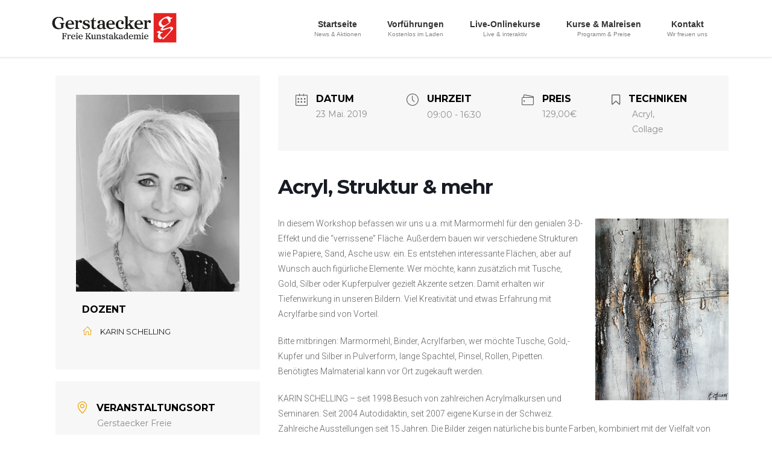

--- FILE ---
content_type: text/html; charset=UTF-8
request_url: https://www.farbenlaube.at/veranstaltungsprogramm/acryl-struktur-mehr-2/
body_size: 12896
content:
<!DOCTYPE html>
<html lang="de">
<head>
<meta charset="utf-8">
<meta http-equiv="X-UA-Compatible" content="IE=edge">
<meta name="viewport" content="width=device-width, initial-scale=1">

<!-- Google Tag Manager -->
<script>(function(w,d,s,l,i){w[l]=w[l]||[];w[l].push({'gtm.start':
            new Date().getTime(),event:'gtm.js'});var f=d.getElementsByTagName(s)[0],
        j=d.createElement(s),dl=l!='dataLayer'?'&l='+l:'';j.async=true;j.src=
        'https://www.googletagmanager.com/gtm.js?id='+i+dl;f.parentNode.insertBefore(j,f);
    })(window,document,'script','dataLayer','GTM-MCMR638');</script>
<!-- End Google Tag Manager -->

<title>Acryl, Struktur &#038; mehr | Farbenlaube</title>
<meta name='robots' content='max-image-preview:large' />
	<style>img:is([sizes="auto" i], [sizes^="auto," i]) { contain-intrinsic-size: 3000px 1500px }</style>
	<link rel='dns-prefetch' href='//fonts.googleapis.com' />
<link rel="alternate" type="application/rss+xml" title="Farbenlaube &raquo; Feed" href="https://www.farbenlaube.at/feed/" />
<link rel="alternate" type="application/rss+xml" title="Farbenlaube &raquo; Kommentar-Feed" href="https://www.farbenlaube.at/comments/feed/" />
<meta name="description" content="In diesem Workshop befassen wir uns u.a. mit Marmormehl für den genialen 3-D-Effekt und die “verrissene” Fläche. Außerdem bauen wir verschiedene Strukturen wie Papiere, Sand, Asche usw. ein. Es entstehen interessante Flächen, aber auf Wunsc" /><script type="text/javascript">
/* <![CDATA[ */
window._wpemojiSettings = {"baseUrl":"https:\/\/s.w.org\/images\/core\/emoji\/16.0.1\/72x72\/","ext":".png","svgUrl":"https:\/\/s.w.org\/images\/core\/emoji\/16.0.1\/svg\/","svgExt":".svg","source":{"concatemoji":"https:\/\/www.farbenlaube.at\/wp-includes\/js\/wp-emoji-release.min.js?ver=6.8.3"}};
/*! This file is auto-generated */
!function(s,n){var o,i,e;function c(e){try{var t={supportTests:e,timestamp:(new Date).valueOf()};sessionStorage.setItem(o,JSON.stringify(t))}catch(e){}}function p(e,t,n){e.clearRect(0,0,e.canvas.width,e.canvas.height),e.fillText(t,0,0);var t=new Uint32Array(e.getImageData(0,0,e.canvas.width,e.canvas.height).data),a=(e.clearRect(0,0,e.canvas.width,e.canvas.height),e.fillText(n,0,0),new Uint32Array(e.getImageData(0,0,e.canvas.width,e.canvas.height).data));return t.every(function(e,t){return e===a[t]})}function u(e,t){e.clearRect(0,0,e.canvas.width,e.canvas.height),e.fillText(t,0,0);for(var n=e.getImageData(16,16,1,1),a=0;a<n.data.length;a++)if(0!==n.data[a])return!1;return!0}function f(e,t,n,a){switch(t){case"flag":return n(e,"\ud83c\udff3\ufe0f\u200d\u26a7\ufe0f","\ud83c\udff3\ufe0f\u200b\u26a7\ufe0f")?!1:!n(e,"\ud83c\udde8\ud83c\uddf6","\ud83c\udde8\u200b\ud83c\uddf6")&&!n(e,"\ud83c\udff4\udb40\udc67\udb40\udc62\udb40\udc65\udb40\udc6e\udb40\udc67\udb40\udc7f","\ud83c\udff4\u200b\udb40\udc67\u200b\udb40\udc62\u200b\udb40\udc65\u200b\udb40\udc6e\u200b\udb40\udc67\u200b\udb40\udc7f");case"emoji":return!a(e,"\ud83e\udedf")}return!1}function g(e,t,n,a){var r="undefined"!=typeof WorkerGlobalScope&&self instanceof WorkerGlobalScope?new OffscreenCanvas(300,150):s.createElement("canvas"),o=r.getContext("2d",{willReadFrequently:!0}),i=(o.textBaseline="top",o.font="600 32px Arial",{});return e.forEach(function(e){i[e]=t(o,e,n,a)}),i}function t(e){var t=s.createElement("script");t.src=e,t.defer=!0,s.head.appendChild(t)}"undefined"!=typeof Promise&&(o="wpEmojiSettingsSupports",i=["flag","emoji"],n.supports={everything:!0,everythingExceptFlag:!0},e=new Promise(function(e){s.addEventListener("DOMContentLoaded",e,{once:!0})}),new Promise(function(t){var n=function(){try{var e=JSON.parse(sessionStorage.getItem(o));if("object"==typeof e&&"number"==typeof e.timestamp&&(new Date).valueOf()<e.timestamp+604800&&"object"==typeof e.supportTests)return e.supportTests}catch(e){}return null}();if(!n){if("undefined"!=typeof Worker&&"undefined"!=typeof OffscreenCanvas&&"undefined"!=typeof URL&&URL.createObjectURL&&"undefined"!=typeof Blob)try{var e="postMessage("+g.toString()+"("+[JSON.stringify(i),f.toString(),p.toString(),u.toString()].join(",")+"));",a=new Blob([e],{type:"text/javascript"}),r=new Worker(URL.createObjectURL(a),{name:"wpTestEmojiSupports"});return void(r.onmessage=function(e){c(n=e.data),r.terminate(),t(n)})}catch(e){}c(n=g(i,f,p,u))}t(n)}).then(function(e){for(var t in e)n.supports[t]=e[t],n.supports.everything=n.supports.everything&&n.supports[t],"flag"!==t&&(n.supports.everythingExceptFlag=n.supports.everythingExceptFlag&&n.supports[t]);n.supports.everythingExceptFlag=n.supports.everythingExceptFlag&&!n.supports.flag,n.DOMReady=!1,n.readyCallback=function(){n.DOMReady=!0}}).then(function(){return e}).then(function(){var e;n.supports.everything||(n.readyCallback(),(e=n.source||{}).concatemoji?t(e.concatemoji):e.wpemoji&&e.twemoji&&(t(e.twemoji),t(e.wpemoji)))}))}((window,document),window._wpemojiSettings);
/* ]]> */
</script>
<link rel='stylesheet' id='mec-font-icons-css' href='https://www.farbenlaube.at/wp-content/plugins/modern-events-calendar/assets/css/iconfonts.css?ver=6.8.3' type='text/css' media='all' />
<link rel='stylesheet' id='mec-frontend-style-css' href='https://www.farbenlaube.at/wp-content/plugins/modern-events-calendar/assets/css/frontend.min.css?ver=6.8.3' type='text/css' media='all' />
<link rel='stylesheet' id='mec-google-fonts-css' href='//fonts.googleapis.com/css?family=Montserrat%3A400%2C700%7CRoboto%3A100%2C300%2C400%2C700&#038;ver=6.8.3' type='text/css' media='all' />
<link rel='stylesheet' id='mec-dynamic-styles-css' href='https://www.farbenlaube.at/wp-content/plugins/modern-events-calendar/assets/css/dyncss.css?ver=6.8.3' type='text/css' media='all' />
<style id='mec-dynamic-styles-inline-css' type='text/css'>
.mec-wrap.colorskin-custom .mec-color, .mec-wrap.colorskin-custom .mec-event-sharing-wrap .mec-event-sharing > li:hover a, .mec-wrap.colorskin-custom .mec-color-hover:hover, .mec-wrap.colorskin-custom .mec-color-before *:before ,.mec-wrap.colorskin-custom .mec-widget .mec-event-grid-classic.owl-carousel .owl-controls .owl-buttons i,.mec-wrap.colorskin-custom .mec-event-list-classic a.magicmore:hover,.mec-wrap.colorskin-custom .mec-event-grid-simple:hover .mec-event-title,.mec-wrap.colorskin-custom .mec-single-event .mec-event-meta dd.mec-events-event-categories:before,.mec-wrap.colorskin-custom .mec-single-event-date:before,.mec-wrap.colorskin-custom .mec-single-event-time:before,.mec-wrap.colorskin-custom .mec-events-meta-group.mec-events-meta-group-venue:before,.mec-wrap.colorskin-custom .mec-calendar .mec-calendar-side .mec-previous-month i,.mec-wrap.colorskin-custom .mec-calendar .mec-calendar-side .mec-next-month,.mec-wrap.colorskin-custom .mec-calendar .mec-calendar-side .mec-previous-month:hover,.mec-wrap.colorskin-custom .mec-calendar .mec-calendar-side .mec-next-month:hover,.mec-wrap.colorskin-custom .mec-calendar.mec-event-calendar-classic dt.mec-selected-day:hover,.mec-wrap.colorskin-custom .mec-infowindow-wp h5 a:hover, .colorskin-custom .mec-events-meta-group-countdown .mec-end-counts h3,.mec-calendar .mec-calendar-side .mec-next-month i,.mec-wrap .mec-totalcal-box i,.mec-calendar .mec-event-article .mec-event-title a:hover,.mec-attendees-list-details .mec-attendee-profile-link a:hover, .mec-next-event-details li i,.mec-next-event-details a{color: #eaa000}.mec-wrap.colorskin-custom .mec-event-sharing .mec-event-share:hover .event-sharing-icon,.mec-wrap.colorskin-custom .mec-event-grid-clean .mec-event-date,.mec-wrap.colorskin-custom .mec-event-list-modern .mec-event-sharing > li:hover a i,.mec-wrap.colorskin-custom .mec-event-list-modern .mec-event-sharing .mec-event-share:hover .mec-event-sharing-icon,.mec-wrap.colorskin-custom .mec-event-list-modern .mec-event-sharing li:hover a i,.mec-wrap.colorskin-custom .mec-calendar:not(.mec-event-calendar-classic) .mec-selected-day,.mec-wrap.colorskin-custom .mec-calendar .mec-selected-day:hover,.mec-wrap.colorskin-custom .mec-calendar .mec-calendar-row  dt.mec-has-event:hover,.mec-wrap.colorskin-custom .mec-calendar .mec-has-event:after, .mec-wrap.colorskin-custom .mec-bg-color, .mec-wrap.colorskin-custom .mec-bg-color-hover:hover, .colorskin-custom .mec-event-sharing-wrap:hover > li, .mec-wrap.colorskin-custom .mec-totalcal-box .mec-totalcal-view span.mec-totalcalview-selected,.mec-wrap .flip-clock-wrapper ul li a div div.inn,.mec-wrap .mec-totalcal-box .mec-totalcal-view span.mec-totalcalview-selected,.event-carousel-type1-head .mec-event-date-carousel,.mec-event-countdown-style3 .mec-event-date,#wrap .mec-wrap article.mec-event-countdown-style1,.mec-event-countdown-style1 .mec-event-countdown-part3 a.mec-event-button,.mec-wrap .mec-event-countdown-style2,.mec-map-get-direction-btn-cnt input[type="submit"],.mec-booking button,span.mec-marker-wrap{background-color: #eaa000;}.mec-wrap.colorskin-custom .mec-event-list-modern .mec-event-sharing > li:hover a i,.mec-wrap.colorskin-custom .mec-event-list-modern .mec-event-sharing .mec-event-share:hover .mec-event-sharing-icon,.mec-wrap.colorskin-custom .mec-event-list-standard .mec-month-divider span:before,.mec-wrap.colorskin-custom .mec-single-event .mec-social-single:before,.mec-wrap.colorskin-custom .mec-single-event .mec-frontbox-title:before,.mec-wrap.colorskin-custom .mec-calendar .mec-calendar-events-side .mec-table-side-day, .mec-wrap.colorskin-custom .mec-border-color, .mec-wrap.colorskin-custom .mec-border-color-hover:hover, .colorskin-custom .mec-single-event .mec-frontbox-title:before, .colorskin-custom .mec-single-event .mec-events-meta-group-booking form > h4:before, .mec-wrap.colorskin-custom .mec-totalcal-box .mec-totalcal-view span.mec-totalcalview-selected,.mec-wrap .mec-totalcal-box .mec-totalcal-view span.mec-totalcalview-selected,.event-carousel-type1-head .mec-event-date-carousel:after{border-color: #eaa000;}.mec-event-countdown-style3 .mec-event-date:after{border-bottom-color:#eaa000;}.mec-wrap article.mec-event-countdown-style1 .mec-event-countdown-part2:after{border-color: transparent transparent transparent #eaa000;}
</style>
<link rel='stylesheet' id='mec-lity-style-css' href='https://www.farbenlaube.at/wp-content/plugins/modern-events-calendar/assets/packages/lity/lity.min.css?ver=6.8.3' type='text/css' media='all' />
<link rel='stylesheet' id='vkExUnit_common_style-css' href='https://www.farbenlaube.at/wp-content/plugins/vk-all-in-one-expansion-unit/assets/css/vkExUnit_style.css?ver=9.112.0.1' type='text/css' media='all' />
<style id='vkExUnit_common_style-inline-css' type='text/css'>
:root {--ver_page_top_button_url:url(https://www.farbenlaube.at/wp-content/plugins/vk-all-in-one-expansion-unit/assets/images/to-top-btn-icon.svg);}@font-face {font-weight: normal;font-style: normal;font-family: "vk_sns";src: url("https://www.farbenlaube.at/wp-content/plugins/vk-all-in-one-expansion-unit/inc/sns/icons/fonts/vk_sns.eot?-bq20cj");src: url("https://www.farbenlaube.at/wp-content/plugins/vk-all-in-one-expansion-unit/inc/sns/icons/fonts/vk_sns.eot?#iefix-bq20cj") format("embedded-opentype"),url("https://www.farbenlaube.at/wp-content/plugins/vk-all-in-one-expansion-unit/inc/sns/icons/fonts/vk_sns.woff?-bq20cj") format("woff"),url("https://www.farbenlaube.at/wp-content/plugins/vk-all-in-one-expansion-unit/inc/sns/icons/fonts/vk_sns.ttf?-bq20cj") format("truetype"),url("https://www.farbenlaube.at/wp-content/plugins/vk-all-in-one-expansion-unit/inc/sns/icons/fonts/vk_sns.svg?-bq20cj#vk_sns") format("svg");}
.veu_promotion-alert__content--text {border: 1px solid rgba(0,0,0,0.125);padding: 0.5em 1em;border-radius: var(--vk-size-radius);margin-bottom: var(--vk-margin-block-bottom);font-size: 0.875rem;}/* Alert Content部分に段落タグを入れた場合に最後の段落の余白を0にする */.veu_promotion-alert__content--text p:last-of-type{margin-bottom:0;margin-top: 0;}
</style>
<style id='wp-emoji-styles-inline-css' type='text/css'>

	img.wp-smiley, img.emoji {
		display: inline !important;
		border: none !important;
		box-shadow: none !important;
		height: 1em !important;
		width: 1em !important;
		margin: 0 0.07em !important;
		vertical-align: -0.1em !important;
		background: none !important;
		padding: 0 !important;
	}
</style>
<link rel='stylesheet' id='wp-block-library-css' href='https://www.farbenlaube.at/wp-includes/css/dist/block-library/style.min.css?ver=6.8.3' type='text/css' media='all' />
<style id='classic-theme-styles-inline-css' type='text/css'>
/*! This file is auto-generated */
.wp-block-button__link{color:#fff;background-color:#32373c;border-radius:9999px;box-shadow:none;text-decoration:none;padding:calc(.667em + 2px) calc(1.333em + 2px);font-size:1.125em}.wp-block-file__button{background:#32373c;color:#fff;text-decoration:none}
</style>
<style id='global-styles-inline-css' type='text/css'>
:root{--wp--preset--aspect-ratio--square: 1;--wp--preset--aspect-ratio--4-3: 4/3;--wp--preset--aspect-ratio--3-4: 3/4;--wp--preset--aspect-ratio--3-2: 3/2;--wp--preset--aspect-ratio--2-3: 2/3;--wp--preset--aspect-ratio--16-9: 16/9;--wp--preset--aspect-ratio--9-16: 9/16;--wp--preset--color--black: #000000;--wp--preset--color--cyan-bluish-gray: #abb8c3;--wp--preset--color--white: #ffffff;--wp--preset--color--pale-pink: #f78da7;--wp--preset--color--vivid-red: #cf2e2e;--wp--preset--color--luminous-vivid-orange: #ff6900;--wp--preset--color--luminous-vivid-amber: #fcb900;--wp--preset--color--light-green-cyan: #7bdcb5;--wp--preset--color--vivid-green-cyan: #00d084;--wp--preset--color--pale-cyan-blue: #8ed1fc;--wp--preset--color--vivid-cyan-blue: #0693e3;--wp--preset--color--vivid-purple: #9b51e0;--wp--preset--gradient--vivid-cyan-blue-to-vivid-purple: linear-gradient(135deg,rgba(6,147,227,1) 0%,rgb(155,81,224) 100%);--wp--preset--gradient--light-green-cyan-to-vivid-green-cyan: linear-gradient(135deg,rgb(122,220,180) 0%,rgb(0,208,130) 100%);--wp--preset--gradient--luminous-vivid-amber-to-luminous-vivid-orange: linear-gradient(135deg,rgba(252,185,0,1) 0%,rgba(255,105,0,1) 100%);--wp--preset--gradient--luminous-vivid-orange-to-vivid-red: linear-gradient(135deg,rgba(255,105,0,1) 0%,rgb(207,46,46) 100%);--wp--preset--gradient--very-light-gray-to-cyan-bluish-gray: linear-gradient(135deg,rgb(238,238,238) 0%,rgb(169,184,195) 100%);--wp--preset--gradient--cool-to-warm-spectrum: linear-gradient(135deg,rgb(74,234,220) 0%,rgb(151,120,209) 20%,rgb(207,42,186) 40%,rgb(238,44,130) 60%,rgb(251,105,98) 80%,rgb(254,248,76) 100%);--wp--preset--gradient--blush-light-purple: linear-gradient(135deg,rgb(255,206,236) 0%,rgb(152,150,240) 100%);--wp--preset--gradient--blush-bordeaux: linear-gradient(135deg,rgb(254,205,165) 0%,rgb(254,45,45) 50%,rgb(107,0,62) 100%);--wp--preset--gradient--luminous-dusk: linear-gradient(135deg,rgb(255,203,112) 0%,rgb(199,81,192) 50%,rgb(65,88,208) 100%);--wp--preset--gradient--pale-ocean: linear-gradient(135deg,rgb(255,245,203) 0%,rgb(182,227,212) 50%,rgb(51,167,181) 100%);--wp--preset--gradient--electric-grass: linear-gradient(135deg,rgb(202,248,128) 0%,rgb(113,206,126) 100%);--wp--preset--gradient--midnight: linear-gradient(135deg,rgb(2,3,129) 0%,rgb(40,116,252) 100%);--wp--preset--font-size--small: 13px;--wp--preset--font-size--medium: 20px;--wp--preset--font-size--large: 36px;--wp--preset--font-size--x-large: 42px;--wp--preset--spacing--20: 0.44rem;--wp--preset--spacing--30: 0.67rem;--wp--preset--spacing--40: 1rem;--wp--preset--spacing--50: 1.5rem;--wp--preset--spacing--60: 2.25rem;--wp--preset--spacing--70: 3.38rem;--wp--preset--spacing--80: 5.06rem;--wp--preset--shadow--natural: 6px 6px 9px rgba(0, 0, 0, 0.2);--wp--preset--shadow--deep: 12px 12px 50px rgba(0, 0, 0, 0.4);--wp--preset--shadow--sharp: 6px 6px 0px rgba(0, 0, 0, 0.2);--wp--preset--shadow--outlined: 6px 6px 0px -3px rgba(255, 255, 255, 1), 6px 6px rgba(0, 0, 0, 1);--wp--preset--shadow--crisp: 6px 6px 0px rgba(0, 0, 0, 1);}:where(.is-layout-flex){gap: 0.5em;}:where(.is-layout-grid){gap: 0.5em;}body .is-layout-flex{display: flex;}.is-layout-flex{flex-wrap: wrap;align-items: center;}.is-layout-flex > :is(*, div){margin: 0;}body .is-layout-grid{display: grid;}.is-layout-grid > :is(*, div){margin: 0;}:where(.wp-block-columns.is-layout-flex){gap: 2em;}:where(.wp-block-columns.is-layout-grid){gap: 2em;}:where(.wp-block-post-template.is-layout-flex){gap: 1.25em;}:where(.wp-block-post-template.is-layout-grid){gap: 1.25em;}.has-black-color{color: var(--wp--preset--color--black) !important;}.has-cyan-bluish-gray-color{color: var(--wp--preset--color--cyan-bluish-gray) !important;}.has-white-color{color: var(--wp--preset--color--white) !important;}.has-pale-pink-color{color: var(--wp--preset--color--pale-pink) !important;}.has-vivid-red-color{color: var(--wp--preset--color--vivid-red) !important;}.has-luminous-vivid-orange-color{color: var(--wp--preset--color--luminous-vivid-orange) !important;}.has-luminous-vivid-amber-color{color: var(--wp--preset--color--luminous-vivid-amber) !important;}.has-light-green-cyan-color{color: var(--wp--preset--color--light-green-cyan) !important;}.has-vivid-green-cyan-color{color: var(--wp--preset--color--vivid-green-cyan) !important;}.has-pale-cyan-blue-color{color: var(--wp--preset--color--pale-cyan-blue) !important;}.has-vivid-cyan-blue-color{color: var(--wp--preset--color--vivid-cyan-blue) !important;}.has-vivid-purple-color{color: var(--wp--preset--color--vivid-purple) !important;}.has-black-background-color{background-color: var(--wp--preset--color--black) !important;}.has-cyan-bluish-gray-background-color{background-color: var(--wp--preset--color--cyan-bluish-gray) !important;}.has-white-background-color{background-color: var(--wp--preset--color--white) !important;}.has-pale-pink-background-color{background-color: var(--wp--preset--color--pale-pink) !important;}.has-vivid-red-background-color{background-color: var(--wp--preset--color--vivid-red) !important;}.has-luminous-vivid-orange-background-color{background-color: var(--wp--preset--color--luminous-vivid-orange) !important;}.has-luminous-vivid-amber-background-color{background-color: var(--wp--preset--color--luminous-vivid-amber) !important;}.has-light-green-cyan-background-color{background-color: var(--wp--preset--color--light-green-cyan) !important;}.has-vivid-green-cyan-background-color{background-color: var(--wp--preset--color--vivid-green-cyan) !important;}.has-pale-cyan-blue-background-color{background-color: var(--wp--preset--color--pale-cyan-blue) !important;}.has-vivid-cyan-blue-background-color{background-color: var(--wp--preset--color--vivid-cyan-blue) !important;}.has-vivid-purple-background-color{background-color: var(--wp--preset--color--vivid-purple) !important;}.has-black-border-color{border-color: var(--wp--preset--color--black) !important;}.has-cyan-bluish-gray-border-color{border-color: var(--wp--preset--color--cyan-bluish-gray) !important;}.has-white-border-color{border-color: var(--wp--preset--color--white) !important;}.has-pale-pink-border-color{border-color: var(--wp--preset--color--pale-pink) !important;}.has-vivid-red-border-color{border-color: var(--wp--preset--color--vivid-red) !important;}.has-luminous-vivid-orange-border-color{border-color: var(--wp--preset--color--luminous-vivid-orange) !important;}.has-luminous-vivid-amber-border-color{border-color: var(--wp--preset--color--luminous-vivid-amber) !important;}.has-light-green-cyan-border-color{border-color: var(--wp--preset--color--light-green-cyan) !important;}.has-vivid-green-cyan-border-color{border-color: var(--wp--preset--color--vivid-green-cyan) !important;}.has-pale-cyan-blue-border-color{border-color: var(--wp--preset--color--pale-cyan-blue) !important;}.has-vivid-cyan-blue-border-color{border-color: var(--wp--preset--color--vivid-cyan-blue) !important;}.has-vivid-purple-border-color{border-color: var(--wp--preset--color--vivid-purple) !important;}.has-vivid-cyan-blue-to-vivid-purple-gradient-background{background: var(--wp--preset--gradient--vivid-cyan-blue-to-vivid-purple) !important;}.has-light-green-cyan-to-vivid-green-cyan-gradient-background{background: var(--wp--preset--gradient--light-green-cyan-to-vivid-green-cyan) !important;}.has-luminous-vivid-amber-to-luminous-vivid-orange-gradient-background{background: var(--wp--preset--gradient--luminous-vivid-amber-to-luminous-vivid-orange) !important;}.has-luminous-vivid-orange-to-vivid-red-gradient-background{background: var(--wp--preset--gradient--luminous-vivid-orange-to-vivid-red) !important;}.has-very-light-gray-to-cyan-bluish-gray-gradient-background{background: var(--wp--preset--gradient--very-light-gray-to-cyan-bluish-gray) !important;}.has-cool-to-warm-spectrum-gradient-background{background: var(--wp--preset--gradient--cool-to-warm-spectrum) !important;}.has-blush-light-purple-gradient-background{background: var(--wp--preset--gradient--blush-light-purple) !important;}.has-blush-bordeaux-gradient-background{background: var(--wp--preset--gradient--blush-bordeaux) !important;}.has-luminous-dusk-gradient-background{background: var(--wp--preset--gradient--luminous-dusk) !important;}.has-pale-ocean-gradient-background{background: var(--wp--preset--gradient--pale-ocean) !important;}.has-electric-grass-gradient-background{background: var(--wp--preset--gradient--electric-grass) !important;}.has-midnight-gradient-background{background: var(--wp--preset--gradient--midnight) !important;}.has-small-font-size{font-size: var(--wp--preset--font-size--small) !important;}.has-medium-font-size{font-size: var(--wp--preset--font-size--medium) !important;}.has-large-font-size{font-size: var(--wp--preset--font-size--large) !important;}.has-x-large-font-size{font-size: var(--wp--preset--font-size--x-large) !important;}
:where(.wp-block-post-template.is-layout-flex){gap: 1.25em;}:where(.wp-block-post-template.is-layout-grid){gap: 1.25em;}
:where(.wp-block-columns.is-layout-flex){gap: 2em;}:where(.wp-block-columns.is-layout-grid){gap: 2em;}
:root :where(.wp-block-pullquote){font-size: 1.5em;line-height: 1.6;}
</style>
<link rel='stylesheet' id='contact-form-7-css' href='https://www.farbenlaube.at/wp-content/plugins/contact-form-7/includes/css/styles.css?ver=6.1.2' type='text/css' media='all' />
<link rel='stylesheet' id='lightning-css' href='https://www.farbenlaube.at/wp-content/themes/lightning/style.css?ver=6.8.3' type='text/css' media='all' />
<link rel='stylesheet' id='lightning-child-css' href='https://www.farbenlaube.at/wp-content/themes/lightning-child/style.css?ver=6.8.3' type='text/css' media='all' />
<link rel='stylesheet' id='bootstrap-4-style-css' href='https://www.farbenlaube.at/wp-content/themes/lightning/library/bootstrap-4/css/bootstrap.min.css?ver=4.3.1' type='text/css' media='all' />
<link rel='stylesheet' id='lightning-design-style-css' href='https://www.farbenlaube.at/wp-content/themes/lightning/design-skin/origin2/css/style.css?ver=9.3.3' type='text/css' media='all' />
<style id='lightning-design-style-inline-css' type='text/css'>
.tagcloud a:before { font-family: "Font Awesome 5 Free";content: "\f02b";font-weight: bold; }
.media .media-body .media-heading a:hover { color:#df0029; }@media (min-width: 768px){.gMenu > li:before,.gMenu > li.menu-item-has-children::after { border-bottom-color:#ba0006 }.gMenu li li { background-color:#ba0006 }.gMenu li li a:hover { background-color:#df0029; }} /* @media (min-width: 768px) */.page-header { background-color:#df0029; }h2,.mainSection-title { border-top-color:#df0029; }h3:after,.subSection-title:after { border-bottom-color:#df0029; }ul.page-numbers li span.page-numbers.current { background-color:#df0029; }.pager li > a { border-color:#df0029;color:#df0029;}.pager li > a:hover { background-color:#df0029;color:#fff;}.siteFooter { border-top-color:#df0029; }dt { border-left-color:#df0029; }
</style>
<link rel='stylesheet' id='lightning-common-style-css' href='https://www.farbenlaube.at/wp-content/themes/lightning/assets/css/common.css?ver=9.3.3' type='text/css' media='all' />
<link rel='stylesheet' id='lightning-theme-style-css' href='https://www.farbenlaube.at/wp-content/themes/lightning-child/style.css?ver=9.3.3' type='text/css' media='all' />
<link rel='stylesheet' id='vk-font-awesome-css' href='https://www.farbenlaube.at/wp-content/themes/lightning/inc/font-awesome/package/versions/5/css/all.min.css?ver=5.11.2' type='text/css' media='all' />
<script type="text/javascript" src="https://www.farbenlaube.at/wp-includes/js/jquery/jquery.min.js?ver=3.7.1" id="jquery-core-js"></script>
<script type="text/javascript" id="jquery-core-js-after">
/* <![CDATA[ */
;(function($,document,window){$(document).ready(function($){/* Add scroll recognition class */$(window).scroll(function () {var scroll = $(this).scrollTop();if ($(this).scrollTop() > 160) {$('body').addClass('header_scrolled');} else {$('body').removeClass('header_scrolled');}});});})(jQuery,document,window);
/* ]]> */
</script>
<script type="text/javascript" src="https://www.farbenlaube.at/wp-includes/js/jquery/jquery-migrate.min.js?ver=3.4.1" id="jquery-migrate-js"></script>
<script type="text/javascript" id="mec-frontend-script-js-extra">
/* <![CDATA[ */
var mecdata = {"day":"Tag","days":"Tage","hour":"Stunde","hours":"Stunden","minute":"Minute","minutes":"Minuten","second":"Sekunde","seconds":"Sekunden"};
/* ]]> */
</script>
<script type="text/javascript" src="https://www.farbenlaube.at/wp-content/plugins/modern-events-calendar/assets/js/frontend.js?ver=6.8.3" id="mec-frontend-script-js"></script>
<script type="text/javascript" src="https://www.farbenlaube.at/wp-content/plugins/modern-events-calendar/assets/js/events.js?ver=6.8.3" id="mec-events-script-js"></script>
<script type="text/javascript" src="https://www.farbenlaube.at/wp-content/plugins/modern-events-calendar/assets/packages/lity/lity.min.js?ver=6.8.3" id="mec-lity-script-js"></script>
<script type="text/javascript" src="https://www.farbenlaube.at/wp-content/plugins/modern-events-calendar/assets/packages/owl-carousel/owl.carousel.min.js?ver=6.8.3" id="mec-owl-carousel-script-js"></script>
<link rel="https://api.w.org/" href="https://www.farbenlaube.at/wp-json/" /><link rel="EditURI" type="application/rsd+xml" title="RSD" href="https://www.farbenlaube.at/xmlrpc.php?rsd" />
<meta name="generator" content="WordPress 6.8.3" />
<link rel="canonical" href="https://www.farbenlaube.at/veranstaltungsprogramm/acryl-struktur-mehr-2/" />
<link rel='shortlink' href='https://www.farbenlaube.at/?p=1780' />
<link rel="alternate" title="oEmbed (JSON)" type="application/json+oembed" href="https://www.farbenlaube.at/wp-json/oembed/1.0/embed?url=https%3A%2F%2Fwww.farbenlaube.at%2Fveranstaltungsprogramm%2Facryl-struktur-mehr-2%2F" />
<link rel="alternate" title="oEmbed (XML)" type="text/xml+oembed" href="https://www.farbenlaube.at/wp-json/oembed/1.0/embed?url=https%3A%2F%2Fwww.farbenlaube.at%2Fveranstaltungsprogramm%2Facryl-struktur-mehr-2%2F&#038;format=xml" />
<style id="lightning-color-custom-for-plugins" type="text/css">/* ltg theme common */.color_key_bg,.color_key_bg_hover:hover{background-color: #df0029;}.color_key_txt,.color_key_txt_hover:hover{color: #df0029;}.color_key_border,.color_key_border_hover:hover{border-color: #df0029;}.color_key_dark_bg,.color_key_dark_bg_hover:hover{background-color: #ba0006;}.color_key_dark_txt,.color_key_dark_txt_hover:hover{color: #ba0006;}.color_key_dark_border,.color_key_dark_border_hover:hover{border-color: #ba0006;}</style><meta name="generator" content="Powered by WPBakery Page Builder - drag and drop page builder for WordPress."/>
<style id="lightning-common-style-custom" type="text/css">/* ltg common custom */ .bbp-submit-wrapper .button.submit,.woocommerce a.button.alt:hover,.woocommerce-product-search button:hover,.woocommerce button.button.alt { background-color:#ba0006 ; }.bbp-submit-wrapper .button.submit:hover,.woocommerce a.button.alt,.woocommerce-product-search button,.woocommerce button.button.alt:hover { background-color:#df0029 ; }.woocommerce ul.product_list_widget li a:hover img { border-color:#df0029; }.veu_color_txt_key { color:#ba0006 ; }.veu_color_bg_key { background-color:#ba0006 ; }.veu_color_border_key { border-color:#ba0006 ; }.btn-default { border-color:#df0029;color:#df0029;}.btn-default:focus,.btn-default:hover { border-color:#df0029;background-color: #df0029; }.btn-primary { background-color:#df0029;border-color:#ba0006; }.btn-primary:focus,.btn-primary:hover { background-color:#ba0006;border-color:#df0029; }</style>		<style type="text/css" id="wp-custom-css">
			.entry-meta_items.published::before {
    font-family: "FontAwesome" !important;
}		</style>
				<style type="text/css">/* VK CSS Customize */body{font-family:Arial, Verdana, sans-serif}/* End VK CSS Customize */</style>
			<noscript><style> .wpb_animate_when_almost_visible { opacity: 1; }</style></noscript><style type="text/css">.mec-dropdown-wrap {
margin-bottom: 10px;
}

.mec-map-lightbox-wp {
border-top: 1px solid #ccc;
border-bottom: 1px solid #ccc;
}

.mec-map-lightbox-wp h4{
background: none;
}

.mec-map-get-direction-address-cnt {
padding: 5px 0px;
}

.mec-map-get-direction-btn-cnt {
margin-bottom: 20px;
}

.mec-map-get-direction-btn-cnt input {
margin: 0px !important;
}

.mec-map-get-direction-btn-cnt input[type="submit"]:hover {
background-color: #dd9933;
}

.countdown-w {
padding: 0px !important;
}

.countdown-w li{
margin-bottom: 0px;
line-height: 1em;
}

.mec-single-modern .col-md-4 .mec-frontbox {
margin-top: 20px;
margin-bottom: 20px;
}
/* sollten wir gar nicht laden*/
.mec-events-event-image {
display:none;
}
.mec-container dd{
border-left:none;
}

.mec-container h3{
border-bottom:none;
box-shadow: none;
}

.mec-container h3::after {
border-bottom:none;
}

.mec-single-event .mec-events-meta-group-booking input[type="email"], .mec-single-event .mec-events-meta-group-booking input[type="number"], .mec-single-event .mec-events-meta-group-booking input[type="password"], .mec-single-event .mec-events-meta-group-booking input[type="tel"], .mec-single-event .mec-events-meta-group-booking input[type="text"], .mec-single-event .mec-events-meta-group-booking select, .mec-single-event .mec-events-meta-group-booking textarea {
padding: 1px 10px;
}

.mec-single-event .mec-events-content {
overflow: auto;
}

.mec-event-ticket-available {
display:none !important;
}</style><!-- [ VK All in One Expansion Unit Article Structure Data ] --><script type="application/ld+json">{"@context":"https://schema.org/","@type":"Article","headline":"Acryl, Struktur &#038; mehr","image":"https://www.farbenlaube.at/wp-content/uploads/2018/12/Bild-Schelling-Karin-2-320x180.jpg","datePublished":"2019-02-19T14:44:46+01:00","dateModified":"2021-12-17T11:30:04+01:00","author":{"@type":"","name":"Barbara Bereiter","url":"https://www.farbenlaube.at/","sameAs":""}}</script><!-- [ / VK All in One Expansion Unit Article Structure Data ] -->
</head>
<body class="wp-singular mec-events-template-default single single-mec-events postid-1780 wp-theme-lightning wp-child-theme-lightning-child sidebar-fix bootstrap4 device-pc fa_v5_css post-name-acryl-struktur-mehr-2 tax-mec_category mec_category-malkurs tax-mec_label mec_label-acryl mec_label-collage tax-mec_location mec_location-farbenlaube-atelier tax-mec_organizer mec_organizer-karin-schelling post-type-mec-events wpb-js-composer js-comp-ver-6.6.0 vc_responsive">
<!-- Google Tag Manager (noscript) -->
<noscript><iframe src="https://www.googletagmanager.com/ns.html?id=GTM-MCMR638"
                  height="0" width="0" style="display:none;visibility:hidden"></iframe></noscript>
<!-- End Google Tag Manager (noscript) -->
<header class="siteHeader">
		<div class="container siteHeadContainer">
		<div class="navbar-header">
						<p class="navbar-brand siteHeader_logo">
			<a href="https://www.farbenlaube.at/">
				<span><img src="https://www.farbenlaube.at/wp-content/uploads/2025/10/g_Logo_Farbenlaube.jpg" alt="Farbenlaube" /></span>
			</a>
			</p>
								</div>

		<div id="gMenu_outer" class="gMenu_outer"><nav class="menu-hauptmenue-container"><ul id="menu-hauptmenue" class="menu gMenu vk-menu-acc"><li id="menu-item-5" class="menu-item menu-item-type-custom menu-item-object-custom"><a href="/"><strong class="gMenu_name">Startseite</strong><span class="gMenu_description">News &#038; Aktionen</span></a></li>
<li id="menu-item-22" class="menu-item menu-item-type-post_type menu-item-object-page"><a href="https://www.farbenlaube.at/vorfuehrungen/"><strong class="gMenu_name">Vorführungen</strong><span class="gMenu_description">Kostenlos im Laden</span></a></li>
<li id="menu-item-2591" class="menu-item menu-item-type-post_type menu-item-object-page"><a href="https://www.farbenlaube.at/onlinekurse_/"><strong class="gMenu_name">Live-Onlinekurse</strong><span class="gMenu_description">Live &#038; interaktiv</span></a></li>
<li id="menu-item-23" class="menu-item menu-item-type-post_type menu-item-object-page menu-item-has-children"><a href="https://www.farbenlaube.at/kurse-malreisen/"><strong class="gMenu_name">Kurse &#038; Malreisen</strong><span class="gMenu_description">Programm &#038; Preise</span></a>
<ul class="sub-menu">
	<li id="menu-item-672" class="menu-item menu-item-type-post_type menu-item-object-page"><a href="https://www.farbenlaube.at/kurse-malreisen/malkurse/">Malkurse</a></li>
	<li id="menu-item-670" class="menu-item menu-item-type-post_type menu-item-object-page"><a href="https://www.farbenlaube.at/kurse-malreisen/malreisen/">Malreisen</a></li>
	<li id="menu-item-3711" class="menu-item menu-item-type-post_type menu-item-object-page"><a href="https://www.farbenlaube.at/kurse-malreisen/onlinekurse/">Onlinekurse</a></li>
	<li id="menu-item-694" class="menu-item menu-item-type-post_type menu-item-object-page"><a href="https://www.farbenlaube.at/kurse-malreisen/veranstaltungsorte/">Veranstaltungsorte</a></li>
	<li id="menu-item-671" class="menu-item menu-item-type-post_type menu-item-object-page"><a href="https://www.farbenlaube.at/kurse-malreisen/organisatorisches-und-vertragsbedingungen/">Organisatorisches und Vertragsbedingungen</a></li>
</ul>
</li>
<li id="menu-item-24" class="menu-item menu-item-type-post_type menu-item-object-page"><a href="https://www.farbenlaube.at/kontakt/"><strong class="gMenu_name">Kontakt</strong><span class="gMenu_description">Wir freuen uns</span></a></li>
</ul></nav></div>	</div>
	</header>

    
        <section id="main-content" class="mec-container">
		
            <div class="mec-wrap colorskin-custom clearfix " id="mec_skin_1780">
    <article class="mec-single-event mec-single-modern">
        <div class="mec-events-event-image"><img width="625" height="850" src="https://www.farbenlaube.at/wp-content/uploads/2018/12/Bild-Schelling-Karin-2.jpg" class="attachment-full size-full wp-post-image" alt="" data-mec-postid="1780" decoding="async" loading="lazy" srcset="https://www.farbenlaube.at/wp-content/uploads/2018/12/Bild-Schelling-Karin-2.jpg 625w, https://www.farbenlaube.at/wp-content/uploads/2018/12/Bild-Schelling-Karin-2-221x300.jpg 221w" sizes="auto, (max-width: 625px) 100vw, 625px" /></div>
        <div class="col-md-4">
            
            <div class="mec-event-meta mec-color-before mec-frontbox ">
                                    <div class="mec-single-event-organizer">
                                                    <img class="mec-img-organizer" src="https://www.farbenlaube.at/wp-content/uploads/2021/12/Karin-Schelling-1.jpg" alt="Karin Schelling">
                                                <h3 class="mec-events-single-section-title">Dozent</h3>
                                                <dd class="mec-organizer">
                            <i class="mec-sl-home"></i>
                            <h6>Karin Schelling</h6>
                        </dd>
                                            </div>
                
                <!-- Register Booking Button -->
                            </div>

            <!-- Local Time Module -->
                        
            <div class="mec-event-meta mec-color-before mec-frontbox">
                
                                        <div class="mec-single-event-location">
                                                        <i class="mec-sl-location-pin"></i>
                            <h3 class="mec-events-single-section-title mec-location">Veranstaltungsort</h3>
                            <dd class="author fn org">Gerstaecker Freie Kunstakademie</dd>
                            <dd class="location"><address class="mec-events-address"><span class="mec-address">Gerstaecker Vorarlberg GmbH, J.G. Ulmer-Straße 6, 6850 Dornbirn</span></address></dd>
                        </div>
                        
                                        <div class="mec-single-event-category">
                            <i class="mec-sl-folder"></i>
                            <dt>Kategorie</dt>
                            <dd class="mec-events-event-categories"><a href="https://www.farbenlaube.at/veranstaltungsprogramm/kategorien/malkurs/" class="mec-color-hover" rel="tag">Malkurs</a></dd>                        </div>
                        
                                
            </div>

            <!-- Attendees List Module -->
                        
            <!-- Next Previous Module -->
                                    
        </div>
        <div class="col-md-8">
            <div class="mec-single-event-bar">
                                        <div class="mec-single-event-date">
                            <i class="mec-sl-calendar"></i>
                            <h3 class="mec-date">Datum</h3>
                            <dd><abbr class="mec-events-abbr">23 Mai. 2019</abbr></dd>
                        </div>

                                                    <div class="mec-single-event-time">
                                <i class="mec-sl-clock " style=""></i>
                                <h3 class="mec-time">Uhrzeit</h3>
                                <i class="mec-time-comment"></i>
                                
                                                                <dd><abbr class="mec-events-abbr">09:00 - 16:30</abbr></dd>
                                                            </div>
                        
                                        <div class="mec-event-cost">
                            <i class="mec-sl-wallet"></i>
                            <h3 class="mec-cost"> Preis</h3>
                            <dd class="mec-events-event-cost">129,00€</dd>
                        </div>
                                        
                                    <div class="mec-single-event-label">
                        <i class="mec-fa-bookmark-o"></i>
                        <h3 class="mec-cost">Techniken</h3>
                        <dd style=color:"">Acryl,</dd><dd style=color:"">Collage</dd>                    </div>
                                </div>
            
            <div class="mec-event-content">
                <h1 class="mec-single-title">Acryl, Struktur &#038; mehr</h1>
                <div class="mec-single-event-description mec-events-content"><p><img loading="lazy" decoding="async" class="size-medium wp-image-1562 alignright" src="http://www.farbenlaube.at/wp-content/uploads/2018/12/Bild-Schelling-Karin-2-221x300.jpg" alt="" width="221" height="300" srcset="https://www.farbenlaube.at/wp-content/uploads/2018/12/Bild-Schelling-Karin-2-221x300.jpg 221w, https://www.farbenlaube.at/wp-content/uploads/2018/12/Bild-Schelling-Karin-2.jpg 625w" sizes="auto, (max-width: 221px) 100vw, 221px" />In diesem Workshop befassen wir uns u.a. mit Marmormehl für den genialen 3-D-Effekt und die “verrissene” Fläche. Außerdem bauen wir verschiedene Strukturen wie Papiere, Sand, Asche usw. ein. Es entstehen interessante Flächen, aber auf Wunsch auch figürliche Elemente. Wer möchte, kann zusätzlich mit Tusche, Gold, Silber oder Kupferpulver gezielt Akzente setzen. Damit erhalten wir Tiefenwirkung in unseren Bildern. Viel Kreativität und etwas Erfahrung mit Acrylfarbe sind von Vorteil.</p>
<p>Bitte mitbringen: Marmormehl, Binder, Acrylfarben, wer möchte Tusche, Gold,- Kupfer und Silber in Pulverform, lange Spachtel, Pinsel, Rollen, Pipetten. Benötigtes Malmaterial kann vor Ort zugekauft werden.</p>
<p>KARIN SCHELLING &#8211; seit 1998 Besuch von zahlreichen Acrylmalkursen und Seminaren. Seit 2004 Autodidaktin, seit 2007 eigene Kurse in der Schweiz. Zahlreiche Ausstellungen seit 15 Jahren. Die Bilder zeigen natürliche bis bunte Farben, kombiniert mit der Vielfalt von Strukturmaterial, insbesondere Stoffe und Gewebe verschiedener Art sowie Rost- und Tuscheffekte.</p>
</div>
            </div>

            <!-- Links Module -->
            <div class="mec-event-social mec-frontbox">
     <h3 class="mec-social-single mec-frontbox-title">Diese Veranstaltung teilen</h3>
     <div class="mec-event-sharing">
        <div class="mec-links-details">
            <ul>
                <li class="mec-event-social-icon"><a class="facebook" href="https://www.facebook.com/sharer/sharer.php?u=https://www.farbenlaube.at/veranstaltungsprogramm/acryl-struktur-mehr-2/" onclick="javascript:window.open(this.href, '', 'menubar=no,toolbar=no,resizable=yes,scrollbars=yes,height=500,width=600'); return false;" title="Teilen auf Facebook"><i class="mec-fa-facebook"></i></a></li><li class="mec-event-social-icon"><a class="google" href="https://plus.google.com/share?url=https://www.farbenlaube.at/veranstaltungsprogramm/acryl-struktur-mehr-2/" onclick="javascript:window.open(this.href, '', 'menubar=no,toolbar=no,resizable=yes,scrollbars=yes,height=600,width=500'); return false;" title="Google Plus"><i class="mec-fa-google-plus"></i></a></li><li class="mec-event-social-icon"><a class="twitter" href="https://twitter.com/share?url=https://www.farbenlaube.at/veranstaltungsprogramm/acryl-struktur-mehr-2/" onclick="javascript:window.open(this.href, '', 'menubar=no,toolbar=no,resizable=yes,scrollbars=yes,height=600,width=500'); return false;" target="_blank" title="Tweet"><i class="mec-fa-twitter"></i></a></li><li class="mec-event-social-icon"><a class="email" href="mailto:yourfriend?subject=Acryl%2C+Struktur+%26%23038%3B+mehr&body=https%3A%2F%2Fwww.farbenlaube.at%2Fveranstaltungsprogramm%2Facryl-struktur-mehr-2%2F" title="Email"><i class="mec-fa-envelope"></i></a></li>            </ul>
        </div>
    </div>
</div>
            <!-- Google Maps Module -->
            <div class="mec-events-meta-group mec-events-meta-group-gmap">
                <div class="mec-googlemap-details" id="mec_googlemap_canvas" style="height: 500px;">
</div>
<div class="mec-get-direction">
    <form method="post" action="#" id="mec_get_direction_form" class="clearfix">
        <div class="mec-map-get-direction-address-cnt">
            <input class="mec-map-get-direction-address" type="text" placeholder="Adresse von..." id="mec_get_direction_addr" />
            <span class="mec-map-get-direction-reset mec-util-hidden" id="mec_map_get_direction_reset">X</span>
        </div>
        <div class="mec-map-get-direction-btn-cnt btn btn-primary">
            <input type="submit" value="Wegbeschreibung anzeigen" />
        </div>
    </form>
</div>
            </div>
            
            <!-- Export Module -->
            <div class="mec-event-export-module mec-frontbox">
     <div class="mec-event-exporting">
        <div class="mec-export-details">
            <ul>
                <li><a class="mec-events-gcal mec-events-button mec-color mec-bg-color-hover mec-border-color" href="https://www.google.com/calendar/event?action=TEMPLATE&text=Acryl, Struktur &#038; mehr&dates=20190523T080000Z/20190523T153000Z&details=Acryl, Struktur &#038; mehr&location=Gerstaecker Vorarlberg GmbH, J.G. Ulmer-Straße 6, 6850 Dornbirn" target="_blank">+ zum Google Calendar hinzufügen</a></li>                <li><a class="mec-events-gcal mec-events-button mec-color mec-bg-color-hover mec-border-color" href="https://www.farbenlaube.at/?method=ical&amp;id=1780&amp;_wpnonce=c6e9497408">+ zu iCal exportieren</a></li>            </ul>
        </div>
    </div>
</div>
            <!-- Countdown module -->
            
            <!-- Hourly Schedule -->
                        
            <!-- Booking Module -->
            
            <!-- Tags -->
            <div class="mec-events-meta-group mec-events-meta-group-tags">
                            </div>

        </div>
    </article>
</div>
			    
<div id="comments" class="comments-area">

	
	
	
	
</div><!-- #comments -->
        </section>

    


<footer class="section siteFooter">
	<div class="footerMenu">
	   <div class="container">
					</div>
	</div>
	<div class="container sectionBox">
		<div class="row ">
			<div class="col-md-4"><aside class="widget widget_custom_post_widget" id="custom_post_widget-6"><h1 class="widget-title subSection-title">Unsere Facebookseite</h1><div id="fb-root"></div>
<p><script>(function(d, s, id) {
  var js, fjs = d.getElementsByTagName(s)[0];
  if (d.getElementById(id)) return;
  js = d.createElement(s); js.id = id;
  js.src = "//connect.facebook.net/en_US/sdk.js#xfbml=1&version=v2.5";
  fjs.parentNode.insertBefore(js, fjs);
}(document, 'script', 'facebook-jssdk'));</script></p>
<div class="fb-page" data-href="https://www.facebook.com/farbenlaube/" data-tabs="timeline" data-height="600" data-small-header="false" data-adapt-container-width="true" data-hide-cover="false" data-show-facepile="true">
<div class="fb-xfbml-parse-ignore">
<blockquote cite="https://www.facebook.com/farbenlaube/"><p><a href="https://www.facebook.com/farbenlaube/">Farbenlaube</a></p></blockquote>
</div>
</div>
</aside></div><div class="col-md-4"><aside class="widget widget_custom_post_widget" id="custom_post_widget-5"><h1 class="widget-title subSection-title">Online einkaufen</h1><p><a href="https://www.gerstaecker.at/"><img loading="lazy" decoding="async" class="alignnone wp-image-9131" src="https://www.farbenlaube.at/wp-content/uploads/2016/01/Gerstaecker-Logo_PRINT_2024ALTER-Claim-300x69.jpg" alt="" width="350" height="80" srcset="https://www.farbenlaube.at/wp-content/uploads/2016/01/Gerstaecker-Logo_PRINT_2024ALTER-Claim-300x69.jpg 300w, https://www.farbenlaube.at/wp-content/uploads/2016/01/Gerstaecker-Logo_PRINT_2024ALTER-Claim-768x176.jpg 768w, https://www.farbenlaube.at/wp-content/uploads/2016/01/Gerstaecker-Logo_PRINT_2024ALTER-Claim.jpg 1024w" sizes="auto, (max-width: 350px) 100vw, 350px" /></a></p>
</aside></div><div class="col-md-4"><aside class="widget widget_custom_post_widget" id="custom_post_widget-4"><h1 class="widget-title subSection-title">Impressum</h1><p>Gerstäcker Vorarlberg GmbH</p>
<p>J.G. Ulmer-Straße 6<br />
A-6850 Dornbirn</p>
<p><a href="mailto:office@farbenlaube.at">office@farbenlaube.at</a><br />
<a href="http://www.farbenlaube.at">www.farbenlaube.at</a></p>
<p>Tel: +43 (0) 50 2243 6</p>
<p>UID-Nr.: ATU69981718<br />
FN 442507 x<br />
Landesgericht Feldkirch</p>
</aside></div>		</div>
	</div>
	<div class="container sectionBox copySection text-center">
			<p>Copyright &copy; Farbenlaube All Rights Reserved.</p>	</div>
</footer>
<script type="speculationrules">
{"prefetch":[{"source":"document","where":{"and":[{"href_matches":"\/*"},{"not":{"href_matches":["\/wp-*.php","\/wp-admin\/*","\/wp-content\/uploads\/*","\/wp-content\/*","\/wp-content\/plugins\/*","\/wp-content\/themes\/lightning-child\/*","\/wp-content\/themes\/lightning\/*","\/*\\?(.+)"]}},{"not":{"selector_matches":"a[rel~=\"nofollow\"]"}},{"not":{"selector_matches":".no-prefetch, .no-prefetch a"}}]},"eagerness":"conservative"}]}
</script>
<div class="vk-mobile-nav-menu-btn">MENU</div><div class="vk-mobile-nav" id="vk-mobile-nav"><nav class="global-nav"><ul id="menu-hauptmenue-1" class="vk-menu-acc  menu"><li id="menu-item-5" class="menu-item menu-item-type-custom menu-item-object-custom menu-item-5"><a href="/">Startseite</a></li>
<li id="menu-item-22" class="menu-item menu-item-type-post_type menu-item-object-page menu-item-22"><a href="https://www.farbenlaube.at/vorfuehrungen/">Vorführungen</a></li>
<li id="menu-item-2591" class="menu-item menu-item-type-post_type menu-item-object-page menu-item-2591"><a href="https://www.farbenlaube.at/onlinekurse_/">Live-Onlinekurse</a></li>
<li id="menu-item-23" class="menu-item menu-item-type-post_type menu-item-object-page menu-item-has-children menu-item-23"><a href="https://www.farbenlaube.at/kurse-malreisen/">Kurse &#038; Malreisen</a>
<ul class="sub-menu">
	<li id="menu-item-672" class="menu-item menu-item-type-post_type menu-item-object-page menu-item-672"><a href="https://www.farbenlaube.at/kurse-malreisen/malkurse/">Malkurse</a></li>
	<li id="menu-item-670" class="menu-item menu-item-type-post_type menu-item-object-page menu-item-670"><a href="https://www.farbenlaube.at/kurse-malreisen/malreisen/">Malreisen</a></li>
	<li id="menu-item-3711" class="menu-item menu-item-type-post_type menu-item-object-page menu-item-3711"><a href="https://www.farbenlaube.at/kurse-malreisen/onlinekurse/">Onlinekurse</a></li>
	<li id="menu-item-694" class="menu-item menu-item-type-post_type menu-item-object-page menu-item-694"><a href="https://www.farbenlaube.at/kurse-malreisen/veranstaltungsorte/">Veranstaltungsorte</a></li>
	<li id="menu-item-671" class="menu-item menu-item-type-post_type menu-item-object-page menu-item-671"><a href="https://www.farbenlaube.at/kurse-malreisen/organisatorisches-und-vertragsbedingungen/">Organisatorisches und Vertragsbedingungen</a></li>
</ul>
</li>
<li id="menu-item-24" class="menu-item menu-item-type-post_type menu-item-object-page menu-item-24"><a href="https://www.farbenlaube.at/kontakt/">Kontakt</a></li>
</ul></nav></div><script type="text/javascript" src="https://www.farbenlaube.at/wp-includes/js/jquery/ui/core.min.js?ver=1.13.3" id="jquery-ui-core-js"></script>
<script type="text/javascript" src="https://www.farbenlaube.at/wp-includes/js/jquery/ui/datepicker.min.js?ver=1.13.3" id="jquery-ui-datepicker-js"></script>
<script type="text/javascript" id="jquery-ui-datepicker-js-after">
/* <![CDATA[ */
jQuery(function(jQuery){jQuery.datepicker.setDefaults({"closeText":"Schlie\u00dfen","currentText":"Heute","monthNames":["Januar","Februar","M\u00e4rz","April","Mai","Juni","Juli","August","September","Oktober","November","Dezember"],"monthNamesShort":["Jan.","Feb.","M\u00e4rz","Apr.","Mai","Juni","Juli","Aug.","Sep.","Okt.","Nov.","Dez."],"nextText":"Weiter","prevText":"Zur\u00fcck","dayNames":["Sonntag","Montag","Dienstag","Mittwoch","Donnerstag","Freitag","Samstag"],"dayNamesShort":["So.","Mo.","Di.","Mi.","Do.","Fr.","Sa."],"dayNamesMin":["S","M","D","M","D","F","S"],"dateFormat":"d. MM yy","firstDay":1,"isRTL":false});});
/* ]]> */
</script>
<script type="text/javascript" src="https://www.farbenlaube.at/wp-includes/js/dist/hooks.min.js?ver=4d63a3d491d11ffd8ac6" id="wp-hooks-js"></script>
<script type="text/javascript" src="https://www.farbenlaube.at/wp-includes/js/dist/i18n.min.js?ver=5e580eb46a90c2b997e6" id="wp-i18n-js"></script>
<script type="text/javascript" id="wp-i18n-js-after">
/* <![CDATA[ */
wp.i18n.setLocaleData( { 'text direction\u0004ltr': [ 'ltr' ] } );
/* ]]> */
</script>
<script type="text/javascript" src="https://www.farbenlaube.at/wp-content/plugins/contact-form-7/includes/swv/js/index.js?ver=6.1.2" id="swv-js"></script>
<script type="text/javascript" id="contact-form-7-js-translations">
/* <![CDATA[ */
( function( domain, translations ) {
	var localeData = translations.locale_data[ domain ] || translations.locale_data.messages;
	localeData[""].domain = domain;
	wp.i18n.setLocaleData( localeData, domain );
} )( "contact-form-7", {"translation-revision-date":"2025-10-26 03:28:49+0000","generator":"GlotPress\/4.0.3","domain":"messages","locale_data":{"messages":{"":{"domain":"messages","plural-forms":"nplurals=2; plural=n != 1;","lang":"de"},"This contact form is placed in the wrong place.":["Dieses Kontaktformular wurde an der falschen Stelle platziert."],"Error:":["Fehler:"]}},"comment":{"reference":"includes\/js\/index.js"}} );
/* ]]> */
</script>
<script type="text/javascript" id="contact-form-7-js-before">
/* <![CDATA[ */
var wpcf7 = {
    "api": {
        "root": "https:\/\/www.farbenlaube.at\/wp-json\/",
        "namespace": "contact-form-7\/v1"
    }
};
/* ]]> */
</script>
<script type="text/javascript" src="https://www.farbenlaube.at/wp-content/plugins/contact-form-7/includes/js/index.js?ver=6.1.2" id="contact-form-7-js"></script>
<script type="text/javascript" id="vkExUnit_master-js-js-extra">
/* <![CDATA[ */
var vkExOpt = {"ajax_url":"https:\/\/www.farbenlaube.at\/wp-admin\/admin-ajax.php"};
/* ]]> */
</script>
<script type="text/javascript" src="https://www.farbenlaube.at/wp-content/plugins/vk-all-in-one-expansion-unit/assets/js/all.min.js?ver=9.112.0.1" id="vkExUnit_master-js-js"></script>
<script type="text/javascript" src="https://www.farbenlaube.at/wp-content/themes/lightning/assets/js/lightning.min.js?ver=9.3.3" id="lightning-js-js"></script>
<script type="text/javascript" src="https://www.farbenlaube.at/wp-content/themes/lightning/library/bootstrap-4/js/bootstrap.min.js?ver=4.3.1" id="bootstrap-4-js-js"></script>
<script type="text/javascript" src="https://www.farbenlaube.at/wp-content/plugins/vk-all-in-one-expansion-unit/inc/smooth-scroll/js/smooth-scroll.min.js?ver=9.112.0.1" id="smooth-scroll-js-js"></script>
<script type="text/javascript" src="//maps.googleapis.com/maps/api/js?libraries=places&amp;key=AIzaSyAeuRt1ueqmJgCoGBYBisF7uCGbpJRu8XU&amp;ver=6.8.3" id="googlemap-js"></script>
<script type="text/javascript" src="https://www.farbenlaube.at/wp-content/plugins/modern-events-calendar/assets/packages/richmarker/richmarker.min.js?ver=6.8.3" id="mec-richmarker-script-js"></script>

<script type="text/javascript">
jQuery(document).ready(function()
{
    jQuery("#mec_googlemap_canvas").mecGoogleMaps(
    {
        latitude: "47.4266066",
        longitude: "9.7365207",
        zoom: 13,
        icon: "https://www.farbenlaube.at/wp-content/plugins/modern-events-calendar/assets/img/m-04.png",
        styles: '',
        markers: {"47.4266066,9.7365207":{"latitude":"47.4266066","longitude":"9.7365207","name":"Gerstaecker Freie Kunstakademie","address":"Gerstaecker Vorarlberg GmbH, J.G. Ulmer-Stra\u00dfe 6, 6850 Dornbirn","event_ids":[1780],"lightbox":"<div><div class=\"mec-event-detail mec-map-view-event-detail\"><i class=\"mec-sl-map-marker\"><\/i> Gerstaecker Vorarlberg GmbH, J.G. Ulmer-Stra\u00dfe 6, 6850 Dornbirn<\/div><div>\r\n\t\t<div class=\"mec-wrap\">\r\n\t\t\t<div class=\"mec-map-lightbox-wp mec-event-list-classic\">\r\n\t\t\t\t<article class=\"mec-event-article mec-clear\">\r\n\t\t\t\t\t<div class=\"mec-event-image\"><img width=\"150\" height=\"150\" src=\"https:\/\/www.farbenlaube.at\/wp-content\/uploads\/2018\/12\/Bild-Schelling-Karin-2-150x150.jpg\" class=\"attachment-thumbnail size-thumbnail wp-post-image\" alt=\"\" data-mec-postid=\"1780\" decoding=\"async\" srcset=\"https:\/\/www.farbenlaube.at\/wp-content\/uploads\/2018\/12\/Bild-Schelling-Karin-2-150x150.jpg 150w, https:\/\/www.farbenlaube.at\/wp-content\/uploads\/2018\/12\/Bild-Schelling-Karin-2-300x300.jpg 300w\" sizes=\"(max-width: 150px) 100vw, 150px\" \/><\/div>\r\n\t\t\t\t\t<a data-event-id=\"1780\" href=\"https:\/\/www.farbenlaube.at\/veranstaltungsprogramm\/acryl-struktur-mehr-2\/\"><div class=\"mec-event-date mec-color\"><i class=\"mec-sl-calendar\"><\/i> Mai 23 2019<\/div><\/a>\r\n\t\t\t\t\t<h4 class=\"mec-event-title\"><a data-event-id=\"1780\" class=\"mec-color-hover\" href=\"https:\/\/www.farbenlaube.at\/veranstaltungsprogramm\/acryl-struktur-mehr-2\/\">Acryl, Struktur &#038; mehr<\/a><\/h4>\r\n\t\t\t\t<\/article>\r\n\t\t\t<\/div>\r\n\t\t<\/div><\/div><\/div>","count":1,"infowindow":"\r\n        <div class=\"mec-marker-infowindow-wp\">\r\n            <div class=\"mec-marker-infowindow-count\">1<\/div>\r\n            <div class=\"mec-marker-infowindow-content\">\r\n                <span>Veranstaltung an diesem Ort  <\/span>\r\n                <span>Gerstaecker Vorarlberg GmbH, J.G. Ulmer-Stra\u00dfe 6, 6850 Dornbirn<\/span>\r\n            <\/div>\r\n        <\/div>"}},
        getDirection: 2,
        directionOptions:
        {
            form: "#mec_get_direction_form",
            reset: "#mec_map_get_direction_reset",
            addr: "#mec_get_direction_addr",
            destination:
            {
                latitude: "47.4266066",
                longitude: "9.7365207",
            },
            startMarker: "https://www.farbenlaube.at/wp-content/plugins/modern-events-calendar/assets/img/m-03.png",
            endMarker: "https://www.farbenlaube.at/wp-content/plugins/modern-events-calendar/assets/img/m-04.png"
        }
    });
});
</script>
</body>
</html>
